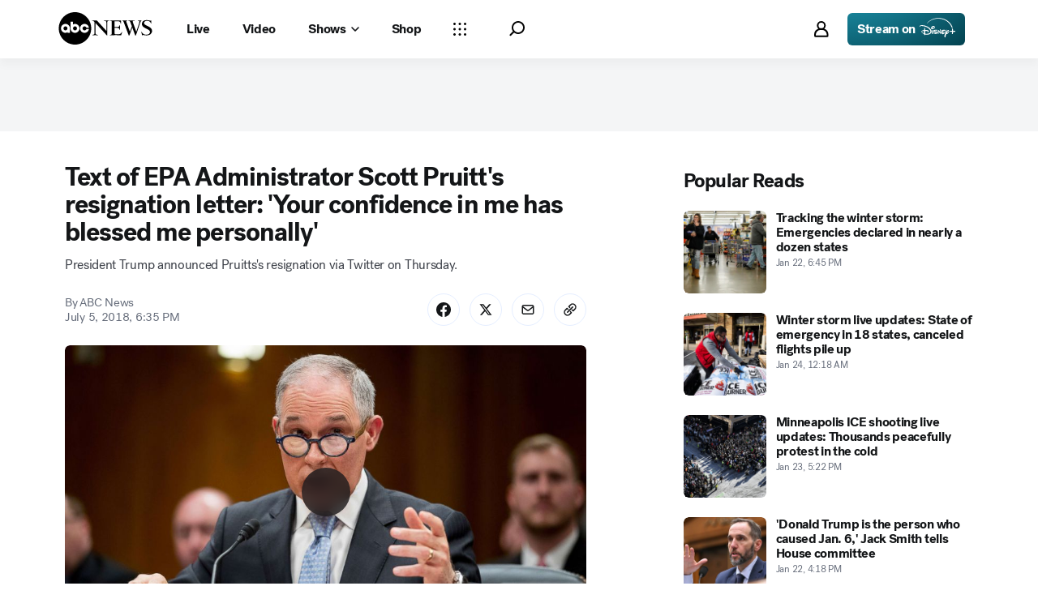

--- FILE ---
content_type: application/javascript
request_url: https://assets-cdn.abcnews.com/abcnews/3c1f91256c94-release-01-20-2026.4/client/abcnews/4664-d0922e4a.js
body_size: 3635
content:
(self.webpackChunkabcnews=self.webpackChunkabcnews||[]).push([[4664],{53801:function(t,e,n){"use strict";Object.defineProperty(e,"__esModule",{value:!0});const s=n(39275),i=n(50239).shallowEq;t.exports=function(t){return s(t,i)}},18578:function(t,e,n){var s=n(85893);n(67294);let i,a=n(3896),o=n(45697),r=n(93967),l=n(27361),c=n(50239),u=n(84967),d=n(33439),p=n(43574),h=n(30037),m=n(16698),x=n(46197),f=n(69478),g=n(72027),T=n(15427),C=d.THEMES.DARK,b=u.evtCancel,_=u.evtTgt,y=u.qsa,M=c.emptyObj,N=c.NULL,v=c.TRUE,w=c.FALSE,S=c.passThru,j=c.strlc,k="Caption",B="state.showCustomLightbox",E="span";n(15302),i=a({displayName:k,contextTypes:{theme:o.string,translate:o.func},propTypes:{buttonTextAria:o.string,closeModalAria:o.string,credit:o.string,disableRichText:o.bool,disableTruncation:o.bool,elementType:o.string,hideEndBug:o.bool,hideCredit:o.bool,lines:o.number,logoAlt:o.string,logoSize:o.string,logoSrc:o.string,meta:o.string,modalButtonIcon:o.string,modalButtonText:o.string,modalContent:o.string,modalTitle:o.string,positionMetaBottom:o.bool,preHeading:o.string,showModal:o.bool,showMoreText:o.string,text:o.string,theme:o.string,title:o.string,truncateText:o.string,unstyledModalBotton:o.bool,useServerSanitizeText:o.bool,windowWidth:o.number},getDefaultProps:function(){return{disableRichText:w,hideCredit:w,hideEndBug:w,lines:2,logoSize:"xs",positionMetaBottom:w,showModal:w,showMoreText:"Show more",truncateText:"...",unstyledModalBotton:w}},getDescriptionModal:function(t,e,n,i,a){let o=this||M,r=l(o,B),c=l(o,"state.element");return s.jsx(T,{className:"Caption__LightBox",closeBtnAria:a(t),fullWindow:w,isActive:r,refElement:c,setFocus:o.setFocusOnCloseButton,title:i,toggleState:o.handleToggleState,useDark:e,children:s.jsx("div",{className:"Caption__LightBox--description",children:n})})},getInitialState:function(){return{expanded:w}},handleToggleState:function(t){this.setState({showCustomLightbox:!l(this,B)})},handleModalClick:function(t){let e=this||M,n=_(t)||M,s=t.key||"",i=t.keyCode||N,a=t.type||"";"Enter"!==s&&13!==i&&"click"!==a||(b(t),e.setState({element:n,showCustomLightbox:!l(e,B)}))},handleReadMoreClick:function(t){let e=this||M,n=e.state||M;b(t),n.expanded||e.setState({expanded:v})},render:function(){let t,e,n,i=this||M,a=i.context||M,o=a.translate||S,c=(i.state||M).expanded,u=i.props||M,d=u.credit,T=u.disableRichText,b=u.disableTruncation,_=u.elementType,y=u.hideEndBug,v=u.hideCredit,z=c?0:u.lines,L=u.logoAlt,A=u.logoSize,R=u.logoSrc,W=u.meta,O=u.modalButtonText,H=u.modalContent,P=u.modalTitle,D=u.positionMetaBottom,F=u.preHeading,I=u.showModal,U=o(u.showMoreText),q=l(i,B),K=u.text,$=j(u.theme)||a.theme,G=u.title,J=u.titleAriaHidden||w,Q=u.truncateText,V=u.useServerSanitizeText,X=u.windowWidth,Y=$===C,Z=r(k,$&&`Caption Caption--${$}`,{"Caption--hideEndBug":y},u.className),tt=G===K,et=V?h:m,nt=s.jsx(et,{element:_,text:K}),st=s.jsx("span",{children:s.jsx(p,{className:"Caption__ShowMore",onClick:i.handleReadMoreClick,children:U})}),it=s.jsx(g,{alt:L,className:"Caption__Logo",size:A,src:R}),at=r("Caption__Meta",{"Caption__Meta--flex":R&&it,"Caption__Meta--bottom":D}),ot=r("Caption__TextWrapper",{"Caption__TextWrapper--flex":T&&1===z}),rt=R&&T&&!W;return W||G||K||d||rt||I?(t=T?s.jsx(x,{containerClassName:"Caption__TextTruncate",line:z,text:K,textTruncateChild:U?st:null,truncateText:Q,winSize:X},K):s.jsx(f,{ellipsis:Q,lineCount:z,showMoreText:U,children:nt},K),e=b?nt:t,n=s.jsxs("div",{className:at,children:[R&&it,s.jsx(et,{className:"Caption__Meta__Text",element:E,text:W})]}),s.jsx("div",{className:"Caption__Wrapper",children:s.jsxs("div",{className:Z,children:[W&&!D&&n,F&&s.jsx("div",{className:"Caption__PreHeading",children:F}),G&&s.jsx("p",{className:"Caption__Title","aria-hidden":J,children:s.jsx(et,{element:E,text:G})}),(rt||K&&!tt)&&s.jsxs("div",{className:ot,children:[rt&&it,K&&s.jsx("div",{className:"Caption__Text","aria-live":"polite",children:e})]}),I&&O&&H&&s.jsxs("div",{className:"Caption__ButtonModalWrapper",children:[s.jsxs(p,{icon:u.modalButtonIcon,unStyled:u.unstyledModalBotton,className:"Caption__ModalButton","aria-label":u.buttonTextAria,onClick:i.handleModalClick,children:[" ",o(O)," "]}),q&&i.getDescriptionModal(u.closeModalAria,Y,H,P,o)]}),d&&!v&&s.jsx(et,{ariaLabel:d,className:"Caption__Credit",element:E,text:d}),W&&D&&n]})})):N},setFocusOnCloseButton:function(){var t,e;(t=".lightbox__closebtn")&&(e=y(t,v))&&e.focus()}}),t.exports=i},54664:function(t,e,n){t.exports=n(18578)},30037:function(t,e,n){var s=n(85893),i=(n(67294),n(93967)),a=n(45697),o=n(50239).emptyObj;function r(t,e){let n=t||o,a=n.ariaLabel,r=n.element,l=n.text,c=i("RichText",n.className);return s.jsx(r,{"aria-label":a,className:c,dangerouslySetInnerHTML:{__html:l}})}r.defaultProps={element:"span"},r.propTypes={ariaLabel:a.string,className:a.string,element:a.string,text:a.string},t.exports=r},98324:function(t,e,n){var s=n(30037),i=n(90832);t.exports=i(s)},16698:function(t,e,n){t.exports=n(98324)},50212:function(t,e,n){const s=n(67294),i=s.createElement,a=n(50239),o=a.idxOf,r=a.shallowEq,l=a.cnum,c=n(84967),u=n(45697),d=n(3896),p=n(61472),h=n(48403),m=a.emptyObj;let x,f;x={displayName:"TextTruncate",componentDidMount:function(){const t=c.make("canvas"),e=c.make("span"),n=this.scope,s=n&&n.current,i=s&&c.currentStyle(s),a=i&&[i["font-weight"],i["font-style"],i["font-size"],i["font-family"]].join(" ");e.appendChild(t),this.canvas=t.getContext("2d"),this.canvas.font=a,this.forceUpdate()},getRenderText:function(){let t=this.props,e=t&&t.line,n=t&&t.text||"",s=t&&t.textElement,a=t&&t.textTruncateChild,r=t&&t.truncateText,u=t&&t.maxCalculateTimes,d=t&&t.elemProps,p=this.scope,h=p&&p.current,x=c.currentStyle(h),f=h&&c.rect(h),g=f&&f.w,T=x&&x["text-transform"],C=1,b=n.length,_="",y=0,M=0,N=e,v=0,w=!1,S=!1,j=0,k=-1,B="",E=0,z=g*l(N,1,1);if(0===g)return null;if(z>=this.measureWidth(n))return i(s,d,n);let L,A,R,W,O,H="";for(a&&(L=a.type||m,A=a.props||m,R=A.children,O="string"==typeof L,W=L.name||L.displayName,(O&&("span"===L||"a"===L)||"AnchorLink"===W&&"string"==typeof R)&&(H=R));N-- >0;){for(B=N?"":r+(H?" "+H:"");C<=b;){if(_=n.substr(M,C),v=this.measureWidth(_+B,T),!(v<g)){do{if(E++>=u)break;_=n.substr(M,C),N||C--," "===_[_.length-1]&&(_=n.substr(M,C-1)),w?(k=o(_," ",!0),k>-1?(C=k,N&&C++,_=n.substr(M,C)):(C--,_=n.substr(M,C))):(C--,_=n.substr(M,C)),v=this.measureWidth(_+B,T)}while(v>=g&&_.length>0);M+=C;break}y=o(n," ",!1,C+1),-1===y?(C+=1,w=!1):(w=!0,C=y)}if(C>=b){M=b;break}w&&!S&&-1===o(n.substr(j,C)," ")&&(S=-1===o(n.substr(j,C)," "),N--),j=C+1}return M===b?i(s,d,n):(this.onTruncated(),i("span",d,i(s,d,n.substr(0,M)+r+" "),a))},measureWidth:function(t,e){let n,s,i=this.canvas;switch(e){case"uppercase":t=t.toUpperCase();break;case"lowercase":t=t.toLowerCase();break;case"capitalize":t=h(t)}return n=i&&i.measureText(t),s=a.cnum(n&&n.width,0,0),Math.ceil(s)},onCalculated:function(){let t=this||{},e=(t.props||{}).onCalculated;e&&setTimeout(e.bind(t),0)},onTruncated:function(){let t=this||{},e=(t.props||{}).onTruncated;e&&setTimeout(e.bind(t),0)},render:function(){let t,e,n=this,a=n.props,o=n.scope,r=a.element,l=a&&a.elemProps||{},c=a.text,u=a.style||{},d=a.containerClassName,p=a.line,h=a.textElement,m=u&&u.fontWeight,x=u&&u.fontStyle,f=u&&u.fontSize,g=u&&u.fontFamily,T=u&&u.lineHeight,C=u&&u.marginTop,b=o||s.createRef(),_={overflow:"hidden",fontWeight:m,fontStyle:x,fontSize:f,fontFamily:g,display:"block",lineHeight:T,marginTop:C};return t=b&&b.current&&p?n.getRenderText():i(h,l,c),n.scope=b,e={ref:n.scope,className:d,style:_},b&&b.current&&n.onCalculated(),i(r,e,t)},shouldComponentUpdate:function(t){return!r(this.props,t)}},f=d(x),f.propTypes={containerClassName:u.string,element:u.string,line:u.oneOfType([u.number,u.bool]),onCalculated:u.func,onTruncated:u.func,text:u.string,textElement:u.node,textTruncateChild:u.node,truncateText:u.string,maxCalculateTimes:u.number},f.defaultProps={element:"span",line:1,text:"",textElement:"span",truncateText:"…",maxCalculateTimes:10},t.exports=p(f)},46197:function(t,e,n){t.exports=n(50212)},90832:function(t,e,n){t.exports=n(45842)},45842:function(t,e,n){var s=n(85893),i=(n(67294),n(3896)),a=n(50239),o=n(53801),r=n(16657),l=a.emptyObj;t.exports=function(t){return i({displayName:t.displayName||t.componentName||t.name||"WithRichText",getInitialState(){return{memoSanitizeText:o((this||l).sanitize)}},sanitize(t){return r.sanitize(t,"blacklist")},render(){const e=this||l,n=e.props||l,i=((e.state||l).memoSanitizeText||a.passThru)(n.text);return s.jsx(t,{...n,text:i})}})}},39275:function(t){"use strict";var e=Number.isNaN||function(t){return"number"==typeof t&&t!=t};function n(t,n){if(t.length!==n.length)return!1;for(var s=0;s<t.length;s++)if(!((i=t[s])===(a=n[s])||e(i)&&e(a)))return!1;var i,a;return!0}t.exports=function(t,e){void 0===e&&(e=n);var s=null;function i(){for(var n=[],i=0;i<arguments.length;i++)n[i]=arguments[i];if(s&&s.lastThis===this&&e(n,s.lastArgs))return s.lastResult;var a=t.apply(this,n);return s={lastResult:a,lastArgs:n,lastThis:this},a}return i.clear=function(){s=null},i}},15302:function(t,e,n){"use strict";n.r(e)}}]);